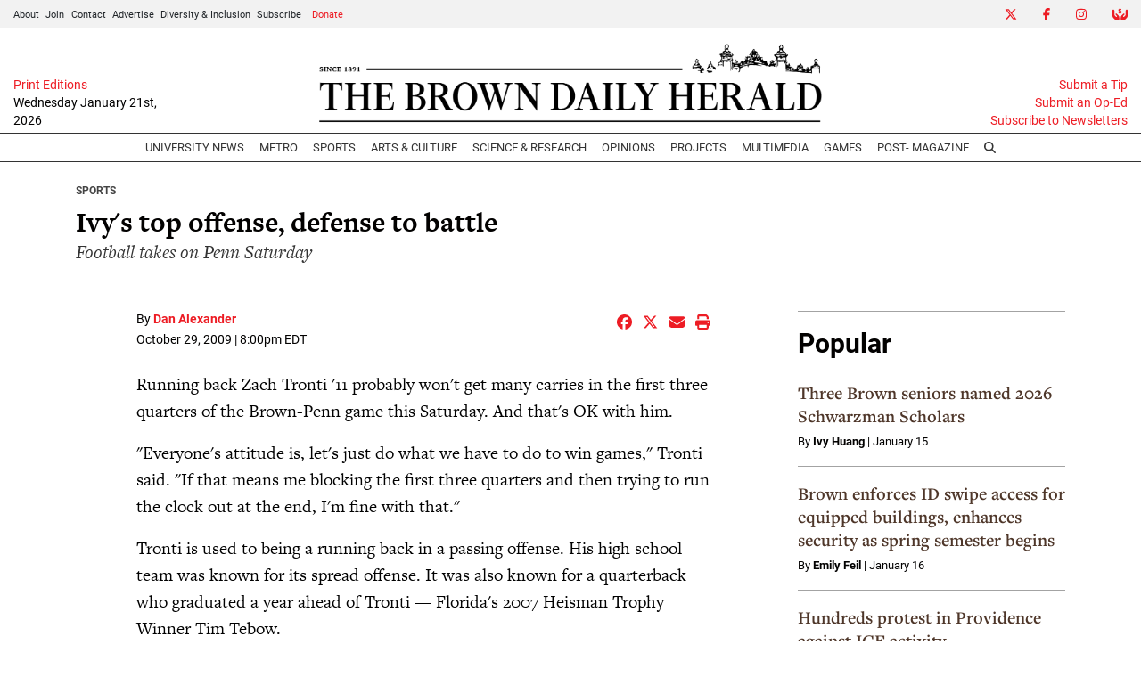

--- FILE ---
content_type: text/html; charset=UTF-8
request_url: https://www.browndailyherald.com/article/2009/10/ivy-s-top-offense-defense-to-battle
body_size: 11966
content:



    



<!DOCTYPE html>
<html lang="en-US">
<!--
   _____ _   _                    _
  / ____| \ | |                  | |
 | (___ |  \| |_      _____  _ __| | _____
  \___ \| . ` \ \ /\ / / _ \| '__| |/ / __|
  ____) | |\  |\ V  V / (_) | |  |   <\__ \
 |_____/|_| \_| \_/\_/ \___/|_|  |_|\_\___/

SNworks - Solutions by The State News - http://getsnworks.com
-->
<head>
<meta charset="utf-8">
    <script type="text/javascript">var _sf_startpt=(new Date()).getTime();</script>

    <meta name="viewport" content="width=device-width">

    

    
            
<!-- CEO:STD-META -->


            	
                                                                
    <title>Ivy's top offense, defense to battle - The Brown Daily Herald</title>
<style>#__ceo-debug-message{display: none;}#__ceo-debug-message-open,#__ceo-debug-message-close{font-size: 18px;color: #333;text-decoration: none;position: absolute;top: 0;left: 10px;}#__ceo-debug-message-close{padding-right: 10px;}#__ceo-debug-message #__ceo-debug-message-open{display: none;}#__ceo-debug-message div{display: inline-block;}#__ceo-debug-message.message-collapse{width: 50px;}#__ceo-debug-message.message-collapse div{display: none;}#__ceo-debug-message.message-collapse #__ceo-debug-message-close{display: none;}#__ceo-debug-message.message-collapse #__ceo-debug-message-open{display: inline !important;}.__ceo-poll label{display: block;}ul.__ceo-poll{padding: 0;}.__ceo-poll li{list-style-type: none;margin: 0;margin-bottom: 5px;}.__ceo-poll [name="verify"]{opacity: 0.001;}.__ceo-poll .__ceo-poll-result{max-width: 100%;border-radius: 3px;background: #fff;position: relative;padding: 2px 0;}.__ceo-poll span{z-index: 10;padding-left: 4px;}.__ceo-poll .__ceo-poll-fill{padding: 2px 4px;z-index: 5;top: 0;background: #4b9cd3;color: #fff;border-radius: 3px;position: absolute;overflow: hidden;}.__ceo-flex-container{display: flex;}.__ceo-flex-container .__ceo-flex-col{flex-grow: 1;}.__ceo-table{margin: 10px 0;}.__ceo-table td{border: 1px solid #333;padding: 0 10px;}.text-align-center{text-align: center;}.text-align-right{text-align: right;}.text-align-left{text-align: left;}.__ceo-text-right:empty{margin-bottom: 1em;}article:not(.arx-content) .btn{font-weight: 700;}article:not(.arx-content) .float-left.embedded-media{padding: 0px 15px 15px 0px;}article:not(.arx-content) .align-center{text-align: center;}article:not(.arx-content) .align-right{text-align: right;}article:not(.arx-content) .align-left{text-align: left;}article:not(.arx-content) table{background-color: #f1f1f1;border-radius: 3px;width: 100%;border-collapse: collapse;border-spacing: 0;margin-bottom: 1.5rem;caption-side: bottom;}article:not(.arx-content) table th{text-align: left;padding: 0.5rem;border-bottom: 1px solid #ccc;}article:not(.arx-content) table td{padding: 0.5rem;border-bottom: 1px solid #ccc;}article:not(.arx-content) figure:not(.embedded-media)> figcaption{font-size: 0.8rem;margin-top: 0.5rem;line-height: 1rem;}</style>

    <meta name="description" content="Serving the Brown University community since 1891" />

        
        <meta property="og:url" content="https://www.browndailyherald.com/article/2009/10/ivy-s-top-offense-defense-to-battle" />     <meta property="og:type" content="article" />
    <meta property="og:site_name" content="The Brown Daily Herald" />
    <meta property="og:title" content="Ivy&#039;s top offense, defense to battle" />     <meta property="og:description" content="Serving the Brown University community since 1891" />             <meta name="twitter:card" content="summary_large_image">


    
                                
            
                <meta property="og:image" content="" />          <meta property="og:image:width" content="800" />         <meta property="og:image:height" content="600" /> 
    
				
    <script type="application/ld+json">
          {
            "@context": "http://schema.org",
            "@type": "NewsArticle",
            "headline": "Ivy&#039;s top offense, defense to battle",
            "url": "https://www.browndailyherald.com/article/2009/10/ivy-s-top-offense-defense-to-battle",
                        "dateCreated": "2009-10-29T20:00:00-04:00",
            "articleSection": "Sports",
            "creator": ["Dan Alexander"],
            "author": ["Dan Alexander"],
            "keywords": ["Sports"]
          }
    </script>


    <!-- Google Tag Manager -->
<script>(function(w,d,s,l,i){w[l]=w[l]||[];w[l].push({'gtm.start':
new Date().getTime(),event:'gtm.js'});var f=d.getElementsByTagName(s)[0],
j=d.createElement(s),dl=l!='dataLayer'?'&l='+l:'';j.async=true;j.src=
'https://www.googletagmanager.com/gtm.js?id='+i+dl;f.parentNode.insertBefore(j,f);
})(window,document,'script','dataLayer','GTM-N3H2GLD');</script>
<!-- End Google Tag Manager -->

    <link rel="preconnect" href="https://use.typekit.net">
    <link rel="preconnect" href="https://d35jcxe8no8yhr.cloudfront.net">

    <link rel="stylesheet" href="https://use.typekit.net/mxr8glf.css">
    <link rel="stylesheet" href="https://stackpath.bootstrapcdn.com/bootstrap/4.3.1/css/bootstrap.min.css" integrity="sha384-ggOyR0iXCbMQv3Xipma34MD+dH/1fQ784/j6cY/iJTQUOhcWr7x9JvoRxT2MZw1T" crossorigin="anonymous">
    <link rel="stylesheet" type="text/css" media="screen, print" href="https://d35jcxe8no8yhr.cloudfront.net/2542656e2016fe17826b37b64e80fbec/dist/css/master.css" />

    <script src="https://kit.fontawesome.com/026f103434.js" crossorigin="anonymous" data-auto-replace-svg="nest"></script>

    
    <link rel="apple-touch-icon" sizes="57x57" href="https://d35jcxe8no8yhr.cloudfront.net/2542656e2016fe17826b37b64e80fbec/dist/img/favicons/apple-icon-57x57.png">
<link rel="apple-touch-icon" sizes="60x60" href="https://d35jcxe8no8yhr.cloudfront.net/2542656e2016fe17826b37b64e80fbec/dist/img/favicons/apple-icon-60x60.png">
<link rel="apple-touch-icon" sizes="72x72" href="https://d35jcxe8no8yhr.cloudfront.net/2542656e2016fe17826b37b64e80fbec/dist/img/favicons/apple-icon-72x72.png">
<link rel="apple-touch-icon" sizes="76x76" href="https://d35jcxe8no8yhr.cloudfront.net/2542656e2016fe17826b37b64e80fbec/dist/img/favicons/apple-icon-76x76.png">
<link rel="apple-touch-icon" sizes="114x114" href="https://d35jcxe8no8yhr.cloudfront.net/2542656e2016fe17826b37b64e80fbec/dist/img/favicons/apple-icon-114x114.png">
<link rel="apple-touch-icon" sizes="120x120" href="https://d35jcxe8no8yhr.cloudfront.net/2542656e2016fe17826b37b64e80fbec/dist/img/favicons/apple-icon-120x120.png">
<link rel="apple-touch-icon" sizes="144x144" href="https://d35jcxe8no8yhr.cloudfront.net/2542656e2016fe17826b37b64e80fbec/dist/img/favicons/apple-icon-144x144.png">
<link rel="apple-touch-icon" sizes="152x152" href="https://d35jcxe8no8yhr.cloudfront.net/2542656e2016fe17826b37b64e80fbec/dist/img/favicons/apple-icon-152x152.png">
<link rel="apple-touch-icon" sizes="180x180" href="https://d35jcxe8no8yhr.cloudfront.net/2542656e2016fe17826b37b64e80fbec/dist/img/favicons/apple-icon-180x180.png">
<link rel="icon" type="image/png" sizes="192x192"  href="https://d35jcxe8no8yhr.cloudfront.net/2542656e2016fe17826b37b64e80fbec/dist/img/favicons/android-icon-192x192.png">
<link rel="icon" type="image/png" sizes="32x32" href="https://d35jcxe8no8yhr.cloudfront.net/2542656e2016fe17826b37b64e80fbec/dist/img/favicons/favicon-32x32.png">
<link rel="icon" type="image/png" sizes="96x96" href="https://d35jcxe8no8yhr.cloudfront.net/2542656e2016fe17826b37b64e80fbec/dist/img/favicons/favicon-96x96.png">
<link rel="icon" type="image/png" sizes="16x16" href="https://d35jcxe8no8yhr.cloudfront.net/2542656e2016fe17826b37b64e80fbec/dist/img/favicons/favicon-16x16.png">
<link rel="manifest" href="https://d35jcxe8no8yhr.cloudfront.net/2542656e2016fe17826b37b64e80fbec/dist/img/favicons/manifest.json">
<meta name="msapplication-TileColor" content="#ffffff">
<meta name="msapplication-TileImage" content="https://d35jcxe8no8yhr.cloudfront.net/2542656e2016fe17826b37b64e80fbec/dist/img/favicons/ms-icon-144x144.png">
<meta name="theme-color" content="#ffffff">

            <link rev="canonical" type="text/html" href="https://www.browndailyherald.com/article/2009/10/ivy-s-top-offense-defense-to-battle" />
    <link rel="alternate shorter" type="text/html" href="" />

    <link href="https://vjs.zencdn.net/7.5.4/video-js.css" rel="stylesheet">
    <link href="https://unpkg.com/@videojs/themes@1/dist/forest/index.css" rel="stylesheet">
    <script src="https://vjs.zencdn.net/7.5.4/video.js"></script>

    <script async src="https://securepubads.g.doubleclick.net/tag/js/gpt.js"></script>
<script>
  window.googletag = window.googletag || {cmd: []};
  googletag.cmd.push(function() {

    var mapping_leaderboard = googletag.sizeMapping().
        addSize([730, 0], [728, 90]). // Desktop, Tablet - leaderboard
        addSize([0, 0], [320, 50]). // Mobile
        build();

    googletag.defineSlot('/1149905/BDH_ATF_Article_728x90', [[728, 90], [320,50]], 'div-gpt-ad-1630955263016-0').defineSizeMapping(mapping_leaderboard).addService(googletag.pubads());
    googletag.defineSlot('/1149905/BDH_Footer_728x90', [[728, 90], [320,50]], 'div-gpt-ad-1630955322503-0').defineSizeMapping(mapping_leaderboard).addService(googletag.pubads());
    googletag.defineSlot('/1149905/Leaderboard2', [[728, 90],[320,50]], 'div-gpt-ad-1634256879681-0').defineSizeMapping(mapping_leaderboard).addService(googletag.pubads());
    googletag.defineSlot('/1149905/Leaderboard3', [[728, 90],[320,50]], 'div-gpt-ad-1634256921557-0').defineSizeMapping(mapping_leaderboard).addService(googletag.pubads());
    googletag.defineSlot('/1149905/BDH_RightSidebar_300x250', [300, 250], 'div-gpt-ad-1630955345506-0').addService(googletag.pubads());
    googletag.defineSlot('/1149905/BDH_RightSidebar2_300x250', [300, 250], 'div-gpt-ad-1630955376218-0').addService(googletag.pubads());
    googletag.defineSlot('/1149905/BDH_RightSidebar3_300x250', [300, 250], 'div-gpt-ad-1630955404629-0').addService(googletag.pubads());
    googletag.defineSlot('/1149905/BDH_RightSidebar4_300x250', [300, 250], 'div-gpt-ad-1630955423371-0').addService(googletag.pubads());
    googletag.defineSlot('/1149905/BDH_RightSidebar4_300x250', [300, 250], 'div-gpt-ad-1630955423371-1').addService(googletag.pubads());
    googletag.defineSlot('/1149905/Skyscraper', [300, 600], 'div-gpt-ad-1634570441696-0').addService(googletag.pubads());
    googletag.pubads().enableSingleRequest();
    googletag.pubads().collapseEmptyDivs();
    googletag.enableServices();
  });
</script>

<!-- Flytedesk Digital --> <script type="text/javascript"> (function (w, d, s, p) { let f = d.getElementsByTagName(s)[0], j = d.createElement(s); j.id = 'flytedigital'; j.async = true; j.src = 'https://digital.flytedesk.com/js/head.js#' + p; f.parentNode.insertBefore(j, f); })(window, document, 'script', '8b83127b-f344-4d9b-a1c1-f16449587903'); </script> <!-- End Flytedesk Digital -->

<script async src="https://pagead2.googlesyndication.com/pagead/js/adsbygoogle.js?client=ca-pub-8731315434789018" crossorigin="anonymous"></script>

<meta name="apple-itunes-app" content="app-id=6642661925" />
</head>

<body class="article">
    <!-- Google Tag Manager (noscript) -->
<noscript><iframe src="https://www.googletagmanager.com/ns.html?id=GTM-N3H2GLD"
height="0" width="0" style="display:none;visibility:hidden"></iframe></noscript>
<!-- End Google Tag Manager (noscript) -->
    <div class="skip-content">
        <span class="d-inline-block bg-white">Skip to <a href="#main-content" tabindex="0">Content</a>, <a href="#dockedNavContainer" tabindex="0">Navigation</a>, or <a href="#main-footer" tabindex="0">Footer</a>.</span>
    </div>

    <div class="preheader bg-gray d-xxl-none">
    <div class="container-fluid max-width">
        <div class="row align-items-center">
            <div class="col-12 col-md-6 text-center text-md-left">
                <ul class="list-inline mb-0 pb-0">
                    <li class="list-inline-item text-smaller mr-1"><a class="text-body" href="https://www.browndailyherald.com/page/about">About</a></li>
                    <li class="list-inline-item text-smaller mr-1"><a class="text-body" href="https://www.browndailyherald.com/page/join">Join</a></li>
                    <li class="list-inline-item text-smaller mr-1"><a class="text-body" href="https://www.browndailyherald.com/page/contact">Contact</a></li>
                    <li class="list-inline-item text-smaller mr-1"><a class="text-body" href="https://www.browndailyherald.com/page/advertise">Advertise</a></li>
                    <li class="list-inline-item text-smaller mr-1"><a class="text-body" href="https://www.browndailyherald.com/page/dei">Diversity &amp; Inclusion</a></li>
                    <li class="list-inline-item text-smaller"><a class="text-body" href="https://www.browndailyherald.com/page/subscribe">Subscribe</a></li>
                    <li class="list-inline-item text-smaller"><a class="text-body text-primary-color" href="https://www.browndailyherald.com/donation" target="_blank">Donate</a></li>
                </ul>
            </div>
            <div class="col-12 col-md-6 text-center text-md-right">
                <ul class="list-inline mb-0 pb-0">
                    <li class="list-inline-item"><a href="https://twitter.com/the_herald" class="nav-link px-2 pl-lg-0 pr-lg-2" target="_blank"><i class="fab fa-x-twitter" aria-label="Twitter"></i></a></li>
                    <li class="list-inline-item"><a href="https://www.facebook.com/browndailyherald" class="nav-link px-2" target="_blank"><i class="fab fa-facebook-f" aria-label="Facebook"></i></a></li>
                    <li class="list-inline-item"><a href="https://www.instagram.com/browndailyherald" class="nav-link px-2" target="_blank"><i class="fab fa-instagram" aria-labe="Instagram"></i></a></li>
                    <li class="list-inline-item"><a href="https://www.browndailyherald.com/donation" class="nav-link px-2 pl-lg-2 pr-lg-0" target="_blank"><i class="fas fa-hands-usd" aria-label="Give Now"></i></a></li>
                </ul>

            </div>
       </div>
    </div>
</div>
    <header class="mt-2">
    <div class="container-fluid max-width">
        <div class="row align-items-end">
            <div class="col-12 col-md-8 order-1 order-md-2 text-center">
                <a href="https://www.browndailyherald.com/"><img src="https://d35jcxe8no8yhr.cloudfront.net/2542656e2016fe17826b37b64e80fbec/dist/img/logo-black.png" class="w-75 d-block mx-auto" alt="Logo of The Brown Daily Herald" /></a>
            </div>
            <div class="col-12 col-md-2 order-2 order-md-1 text-center text-md-left">
                                <a class="d-block text-smaller" href="https://issuu.com/browndailyherald" target="_blank" rel="noopener noreferer">Print Editions</a>
                <span class="text-smaller d-block mb-1" style="font-weight:500">Wednesday January 21st, 2026</span>
            </div>
            <div class="col-12 col-md-2 order-3 text-right d-none d-md-block">
                <a class="d-block text-smaller" href="https://www.browndailyherald.com/page/submit">Submit a Tip</a>
                <a class="d-block text-smaller" href="https://www.browndailyherald.com/submissions">Submit an Op-Ed</a>
                <a class="d-block text-smaller mb-1" href="https://www.browndailyherald.com/newsletters">Subscribe to Newsletters</a>
            </div>
                    </div>
    </div>
</header>
    
<div id="dockedNavContainer">
    <nav class="navbar navbar-expand-lg navbar-light py-0" id="mainNavbar">
        <div class="container-fluid max-width">
            <button class="navbar-toggler border-0" type="button" data-toggle="collapse" data-target="#mainNavbarContent">
                <i class="fas fa-bars text-body"></i>
            </button>
            <a href="https://www.browndailyherald.com/" class="d-block mx-auto d-lg-none pr-3 py-2"><img src="https://d35jcxe8no8yhr.cloudfront.net/2542656e2016fe17826b37b64e80fbec/dist/img/logo-short.png" style="max-width:40px;" class="home-link-mobile" alt="The Brown Daily Herald" /></a>
            <form method="get" action="https://www.browndailyherald.com/search" class="d-none w-100" role="search">
                <div class="d-flex">
                    <input type="hidden" name="a" value="1">
                    <input type="hidden" name="o" value="date">
                    <input type="search" name="s" class="flex-grow-1 form-control form-control-sm" placeholder="Search The Brown Daily Herald">
                    <button type="submit" aria-label="Search" class="ml-3 btn-reset d-inline"><i class="fas fa-search"></i></button>
                </div>
            </form>
            <a class="d-lg-none" href="https://www.browndailyherald.com/search?a=1&amp;o=date" aria-label="Search The Brown Daily Herald">
                <i class="fas fa-search text-body"></i>
            </a>

            <div class="collapse navbar-collapse text-uppercase font-sans" id="mainNavbarContent">

                <div class="row w-100 align-items-center px-0 mx-0">
                    <div class="col-lg order-1 order-md-2 text-center">
                        <ul class="navbar-nav mx-auto justify-content-center align-items-center">
                                                                                                <li class="navbar-item"><a id="navbar-item-news" class="nav-link" href="https://www.browndailyherald.com/section/university-news" title="University&#x20;News" >University News</a></li>
                                                                                                                                <li class="navbar-item"><a id="navbar-item-metro" class="nav-link" href="https://www.browndailyherald.com/section/metro" title="Metro" >Metro</a></li>
                                                                                                                                <li class="navbar-item"><a id="navbar-item-sports" class="nav-link" href="https://www.browndailyherald.com/section/sports" title="Sports" >Sports</a></li>
                                                                                                                                <li class="navbar-item dropdown text-center" id="artsDropdownContainer">
                                        <a class="nav-link dropdown-toggle" href="https://www.browndailyherald.com/section/arts-culture" id="navbarDropdownArts" role="button" data-toggle="dropdown" aria-haspopup="true" aria-expanded="false" >
                                            Arts &amp; Culture
                                        </a>
                                        <div class="dropdown-menu" aria-labelledby="navbarDropdownArts">
                                                                                            <a class="dropdown-item" href="https://www.browndailyherald.com/section/events">Events</a>
                                                                                            <a class="dropdown-item" href="https://www.browndailyherald.com/section/review">Review</a>
                                                                                    </div>
                                    </li>
                                                                                                                                <li class="navbar-item"><a id="navbar-item-science" class="nav-link" href="https://www.browndailyherald.com/section/science-research" title="Science&#x20;&amp;&#x20;Research" >Science & Research</a></li>
                                                                                                                                <li class="navbar-item dropdown text-center" id="opinionDropdownContainer">
                                        <a class="nav-link dropdown-toggle" href="https://www.browndailyherald.com/section/opinions" id="navbarDropdownOpinion" role="button" data-toggle="dropdown" aria-haspopup="true" aria-expanded="false" >
                                            Opinions
                                        </a>
                                        <div class="dropdown-menu" aria-labelledby="navbarDropdownOpinion">
                                                                                            <a class="dropdown-item" href="https://www.browndailyherald.com/section/columns">Columns</a>
                                                                                            <a class="dropdown-item" href="https://www.browndailyherald.com/section/op-ed">Op-Ed</a>
                                                                                            <a class="dropdown-item" href="https://www.browndailyherald.com/section/editorials">Editorials</a>
                                                                                            <a class="dropdown-item" href="https://www.browndailyherald.com/section/letters-to-the-editor">Letters to the Editor</a>
                                                                                            <a class="dropdown-item" href="https://www.browndailyherald.com/section/editors-note">Editor&#039;s Note</a>
                                                                                    </div>
                                    </li>
                                                                                                                                <li class="navbar-item"><a id="navbar-item-projects" class="nav-link" href="https://www.browndailyherald.com/section/projects" title="Projects" >Projects</a></li>
                                                                                                                                <li class="navbar-item"><a id="navbar-item-multimedia" class="nav-link" href="https://www.browndailyherald.com/section/multimedia" title="Multimedia" >Multimedia</a></li>
                                                                                                                                <li class="navbar-item"><a id="navbar-item-games" class="nav-link" href="https://www.browndailyherald.com/section/games" title="Games" >Games</a></li>
                                                                                                                                <li class="navbar-item"><a id="navbar-item-magazine" class="nav-link" href="https://www.browndailyherald.com/post-magazine" title="Post-&#x20;Magazine" >Post- Magazine</a></li>
                                                                                                                                <li class="navbar-item d-none d-lg-flex"><a id="navbar-item-search" class="nav-link" href="https://www.browndailyherald.com/search?a=1" title="" aria-label="Search The Brown Daily Herald"><i class="fas fa-search"></i></a></li>
                                                                                    </ul>
                    </div>
                    <div class="col-1 order-2 order-md-1 text-center text-lg-left pl-0 d-none d-xxl-block">
                        <ul class="navbar-nav ">
                            <li class="navbar-item text-smaller mr-1 dropdown" id="aboutDropdownContainer">
                                <a class="text-body dropdown-toggle" href="https://www.browndailyherald.com/page/about">About</a>
                                <div class="dropdown-menu" aria-labelledby="aboutDropdownContainer">
                                    <a class="dropdown-item" href="https://www.browndailyherald.com/page/about">About The Herald</a>
                                    <a class="dropdown-item" href="https://www.browndailyherald.com/page/join">Join</a>
                                    <a class="dropdown-item" href="https://www.browndailyherald.com/page/staff-ss-2021">Staff List</a>
                                    <a class="dropdown-item" href="https://www.browndailyherald.com/page/contact">Contact Us</a>
                                    <a class="dropdown-item" href="https://www.browndailyherald.com/page/reprint-request">Reprint Permission</a>
                                    <a class="dropdown-item" href="https://www.browndailyherald.com/page/dei">Diversity &amp; Inclusion</a>
                                </div>
                            </li>
                                                        <li class="navbar-item text-smaller mr-1"><a class="text-body" href="https://www.browndailyherald.com/page/advertise">Advertise</a></li>
                                                        <li class="navbar-item dropdown text-center" id="donateDropdownContainer" style="z-index:1051;">
                                <a class="nav-link dropdown-toggle text-smaller py-0 px-1 text-primary-color" href="https://www.browndailyherald.com/donation" id="navbarDropdownDonate" role="button" data-toggle="dropdown" aria-haspopup="true" aria-expanded="false">
                                    Donate
                                </a>
                                <div class="dropdown-menu" aria-labelledby="navbarDropdownDonate">
                                    <a class="dropdown-item" href="https://www.browndailyherald.com/donate" target="_blank" rel="noopener">Donate</a>
                                    <a class="dropdown-item" href="https://secure.lglforms.com/form_engine/s/oUsaS9kJIDw75uHexuR2sA" target="_blank" rel="noopener" >Manage your donation</a>
                                </div>
                            </li>

                        </ul>
                    </div>
                    <div class="col-1 order-3 text-center text-lg-right pr-0 d-none d-xxl-block">
                        <ul class="navbar-nav">
                            <li class="navbar-item ml-auto"><a href="https://twitter.com/the_herald" class="nav-link px-2 pl-lg-0 pr-lg-2" target="_blank"><i class="fab fa-x-twitter" aria-label="Twitter"></i></a></li>
                            <li class="navbar-item"><a href="https://www.facebook.com/browndailyherald" class="nav-link px-2" target="_blank"><i class="fab fa-facebook-f" aria-label="Facebook"></i></a></li>
                            <li class="navbar-item"><a href="https://www.instagram.com/browndailyherald" class="nav-link px-2" target="_blank"><i class="fab fa-instagram" aria-labe="Instagram"></i></a></li>
                            <li class="navbar-item"><a href="https://www.browndailyherald.com/donation" class="nav-link px-2 pl-lg-2 pr-lg-0" target="_blank"><i class="fas fa-hands-usd" aria-label="Give Now"></i></a></li>
                        </ul>

                    </div>
                </div>


            </div>
        </div>
    </nav>
</div>
    
    

    <div class="mt-4">
        <!-- START gryphon/ads/placement-d.tpl -->
<div class="ad leaderboard text-center">
            <!-- /1149905/BDH_ATF_Article_728x90 -->
        <div id='div-gpt-ad-1630955263016-0'>
        <script>
            googletag.cmd.push(function() { googletag.display('div-gpt-ad-1630955263016-0'); });
        </script>
        </div>
    </div>
<!-- END gryphon/ads/placement-d.tpl -->
    </div>

    <div id="main-content">
        <!-- START gryphon/article/main.tpl -->


    
<div class="container my-4">
    <div class="row mb-4">
        <div class="col-12">
            <article class="full-article">

                <div class="kicker"><span class="kicker"><a href="https://www.browndailyherald.com/section/sports">Sports</a></span></div>

                <h1>Ivy&#039;s top offense, defense to battle</h1>
                                    <h2 class="font-weight-normal">Football takes on Penn Saturday</h2>
                            </article>
        </div>
    </div>
    <div class="row">
        <div class="col">
            <article class="full-article">

                
                                    <div class="mx-0 mx-md-5 px-0 px-md-3">
                        <div class="row  mt-4 mb-0 mb-md-4">
                            <div class="col-12 col-md-6">
                                <aside class="author-name">
                                            
    
                                            By <a href="https://www.browndailyherald.com/staff/danalexander">Dan Alexander</a><br>                        <ul class="list-inline d-inline">
                            </ul>
                    
                                    <div class="mt-1">
                                        <span class="can-localize">October 29, 2009 | 8:00pm EDT</span>
                                    </div>
                                </aside>
                            </div>
                            <div class="col-12 col-md-6 text-left text-md-right d-print-none">
                                <ul class="social-links list-unsyled list-inline mt-4 mt-md-0">
                                    <li class="list-inline-item"><a href="http://www.facebook.com/sharer.php?u=https://www.browndailyherald.com/article/2009/10/ivy-s-top-offense-defense-to-battle" target="_blank" class="sends-events" data-ga-category="Share" data-ga-action="click" data-ga-label="facebook" data-ga-value="CURL"><i class="fab fa-facebook"></i></a></li>
                                    <li class="list-inline-item"><a href="http://twitter.com/intent/tweet?url=https://www.browndailyherald.com/article/2009/10/ivy-s-top-offense-defense-to-battle&amp;text=Ivy&#039;s top offense, defense to battle" target="_blank" class="sends-events" data-ga-category="Share" data-ga-action="click" data-ga-label="twitter" data-ga-value="CURL"><i class="fab fa-x-twitter"></i></a></li>
                                                                        <li class="list-inline-item"><a href="mailto:?subject=Ivy%27s%20top%20offense%2C%20defense%20to%20battle%20|%20The%20Brown%20Daily%20Herald&amp;text=Check%20out%20this%20article%20from%20The%20Brown%20Daily%20Herald%3A%20https%3A%2F%2Fwww.browndailyherald.com%2Farticle%2F2009%2F10%2Fivy-s-top-offense-defense-to-battle" class="sends-events" data-ga-category="Share" data-ga-action="click" data-ga-label="email" data-ga-value="CURL"><i class="fa fa-envelope"></i></a></li>
                                    <li class="list-inline-item"><a href="#" onclick="window.print()" class="sends-events" data-ga-category="Share" data-ga-action="click" data-ga-label="facebook" data-ga-value="CURL"><i class="fas fa-print"></i></a></li>
                                </ul>
                            </div>
                        </div>
                    </div>
                
                <div class="article-content mx-0 mx-md-5 px-0 px-md-3 mb-4">
                                            <div class="imported">
                            <p>Running back Zach Tronti '11 probably won't get many carries in the first three quarters of the Brown-Penn game this Saturday. And that's OK with him.</p><p>"Everyone's attitude is, let's just do what we have to do to win games," Tronti said. "If that means me blocking the first three quarters and then trying to run the clock out at the end, I'm fine with that."</p><p>Tronti is used to being a running back in a passing offense. His high school team was known for its spread offense. It was also known for a quarterback who graduated a year ahead of Tronti &#8212; Florida's 2007 Heisman Trophy Winner Tim Tebow.&nbsp;</p><p>Tronti got many of his high school carries when his team was ahead in the fourth quarter and he had to help run out the clock.</p><p>That's exactly what he has done for Brown the last two weeks. He had only four rushes in the first half of Bruno's win over Cornell last Saturday. The previous week, another victory, 14 of his 29 rushes came in the fourth quarter.</p><p>Lately, the final quarter has been his. With a 27-17 lead over Princeton two weeks ago, the Bears ran a 19-play drive that chewed up 11:08 in the fourth quarter. Tronti ran 14 times on the drive, including a three-yard touchdown to cap it off.</p><p>In the fourth quarter against Cornell last Saturday, Tronti ran 10 times on a 12-play touchdown drive that took 7:12 off the clock.</p><p>"That's how any team would love to write it up &#8212; to get ahead and then try to burn the clock running the ball in the fourth quarter," Tronti said.<br />But it probably won't be that easy this weekend.<br /><strong><br />The Matchup</strong></p><p>Tronti and the rest of the Bear offense will have to go up against the Quakers this weekend, a team that ranks third in the nation in rushing yards and total yards against.</p><p>"They're very strong up front," said Brown Head Coach Phil Estes of the Penn defense. "They can beat you with the four-man rush, and they put a lot of pressure on the quarterback. Their secondary is outstanding. They really come to play week in and week out."</p><p>The Quakers gave up only 25 rushing yards in their 9-0 win over Yale last weekend. The previous week, Columbia managed negative-20 yards on the ground against them.<br />Penn's pass defense has given up only 149.7 yards per game, making it the best in the Ivy League. But the Bears' offense leads the league in scoring and yards.</p><p>"On paper, you're facing a very, very explosive offense against a pretty good, sound defense," said Penn Head Coach Al Bagnoli. "Obviously, something's going to have to give."</p><p>The Bears are averaging 290 passing yards per game, and it is likely they will stick with what has worked so far on Saturday.</p><p>"Our strength is Kyle Newhall-Caballero ('11) at quarterback and then our receivers," Estes said.</p><p>But if the Bears need to run out the clock at the end of the game, Tronti will likely be called on again to grind it out.</p><p>"What he has been able to do the last couple of weeks in the fourth quarter has been tremendous," Estes said. "We have a lot more confidence in our run game."</p><p>But not as much as Penn. The Quakers focus their offense around the run. Last week, Penn gained 177 yards on the ground and only 94 through the air.</p><p>"They're basically going to try to run it down our throats," said safety Chris Perkins '10. "They'll run it right at you."</p><p>Penn has started three quarterbacks in the last three games. In two of Penn's last four games, the team has managed less than 100 yards passing. But with a defense that has held its opponents to just 12.3 points per game, Penn has not needed high offensive production to win.</p><p>Both teams will come into the game on a four-game winning streak and with identical 4-2 records. Brown has yet to lose at home.</p><p>"Everybody is playing with a real confidence, a real swagger that winning teams need to have," said wide receiver Bobby Sewall '10. "We go out on the field, whether it's home or away &#8212; and especially at home &#8212; and say, &lsquo;No one is going to come in here and beat us.'"</p><br />
                        </div>

                        <div class="inline-ad d-block my-4 mr-0 mr-md-4 text-center d-print-none pb-2 bg-light">
                            <div class="py-2 text-center" style="font-size: 10px; letter-spacing: 1px; color:#999;">
  ADVERTISEMENT
</div>                            <!-- START gryphon/ads/placement-d.tpl -->
<div class="ad rectangle text-center">
            <!-- /1149905/BDH_RightSidebar4_300x250 -->
        <div id='div-gpt-ad-1630955423371-0' style='min-width: 300px; min-height: 250px;'>
        <script>
            googletag.cmd.push(function() { googletag.display('div-gpt-ad-1630955423371-0'); });
        </script>
        </div>
    </div>
<!-- END gryphon/ads/placement-d.tpl -->
                        </div>

                    
                    <div  class="mt-4">
                            
    
                    </div>

                </div>

            </article>

                                                    
            <hr />
                                <div class="mb-4 d-print-none">
                                        <div class="d-flex align-items-center">
                <div class="subheader h3 font-sans font-weight-bold mb-0 pb-0">More</div>
    </div>

                        <div class="row">
                                                            <div class="col-12 col-md mt-4 mt-md-0">
                                            
    
            
            
        
                    
    <article class="art-above">

                <div class="row">
            <div class="col-12 col-md-12   d-none d-md-block">
                                                        <div class="image-container mb-2 mb-md-0">
                                                    <a href="https://www.browndailyherald.com/article/2026/01/womens-ice-hockey-suffers-loss-to-cornell-trounces-colgate" title="Women’s ice hockey suffers loss to Cornell, trounces Colgate"><img src="https://snworksceo.imgix.net/bdh/257ccef1-8683-471a-8707-07ba8e843448.sized-1000x1000.jpg?w=1500&amp;ar=16%3A9&amp;fit=crop&amp;crop=faces&amp;facepad=3&amp;auto=format" class="dom-art-above-image w-100 d-block mx-auto" alt="Two hockey players race for puck." loading="lazy"/></a>
                                                                                                                            
                                            </div>
                                    
                
                
            </div>
            <div class="col-12 col-md-12 ">
                <div class="">

                    <h4 class="headline has-photo mt-0 mt-md-2 mb-2"><a href="https://www.browndailyherald.com/article/2026/01/womens-ice-hockey-suffers-loss-to-cornell-trounces-colgate" title="Women’s ice hockey suffers loss to Cornell, trounces Colgate">Women’s ice hockey suffers loss to Cornell, trounces Colgate</a></h4>

                    
                                                                                </div>
            </div>
        </div>

                
    </article>

                                </div>
                                                            <div class="col-12 col-md mt-4 mt-md-0">
                                            
    
            
            
        
                    
    <article class="art-above">

                <div class="row">
            <div class="col-12 col-md-12   d-none d-md-block">
                                                        <div class="image-container mb-2 mb-md-0">
                                                    <a href="https://www.browndailyherald.com/article/2025/12/sitting-alone-at-the-top-jessie-golden-26-named-first-ever-three-time-ivy-defensive-player-of-the-year" title="‘Sitting alone at the top’: Jessie Golden ’26 named first-ever three-time Ivy Defensive Player of the Year"><img src="https://snworksceo.imgix.net/bdh/4465361f-bfe5-4d37-b98d-c26cf8fb3eaf.sized-1000x1000.jpg?w=1500&amp;ar=16%3A9&amp;fit=crop&amp;crop=faces&amp;facepad=3&amp;auto=format" class="dom-art-above-image w-100 d-block mx-auto" alt="Photograph of Jessie Golden ’26 posing outside the Pizzitola Memorial Sports Center
" loading="lazy"/></a>
                                                                                                                            
                                            </div>
                                    
                
                
            </div>
            <div class="col-12 col-md-12 ">
                <div class="">

                    <h4 class="headline has-photo mt-0 mt-md-2 mb-2"><a href="https://www.browndailyherald.com/article/2025/12/sitting-alone-at-the-top-jessie-golden-26-named-first-ever-three-time-ivy-defensive-player-of-the-year" title="‘Sitting alone at the top’: Jessie Golden ’26 named first-ever three-time Ivy Defensive Player of the Year">‘Sitting alone at the top’: Jessie Golden ’26 named first-ever three-time Ivy Defensive Player of the Year</a></h4>

                    
                                                                                </div>
            </div>
        </div>

                
    </article>

                                </div>
                                                            <div class="col-12 col-md mt-4 mt-md-0">
                                            
    
            
            
        
                    
    <article class="art-above">

                <div class="row">
            <div class="col-12 col-md-12   d-none d-md-block">
                                                        <div class="image-container mb-2 mb-md-0">
                                                    <a href="https://www.browndailyherald.com/article/2025/12/brown-sports-network-announces-partnerships-with-chelsea-football-club-minnesota-vikings-boston-legacy-fc" title="Brown Sports Network announces partnerships with Chelsea Football Club, Minnesota Vikings, Boston Legacy FC"><img src="https://snworksceo.imgix.net/bdh/3ed85a28-400e-4ce4-949a-3bbda1f063a5.sized-1000x1000.jpg?w=1500&amp;ar=16%3A9&amp;fit=crop&amp;crop=faces&amp;facepad=3&amp;auto=format" class="dom-art-above-image w-100 d-block mx-auto" alt="Six men standing in front of a Brown Sports Network banner" loading="lazy"/></a>
                                                                                                                            
                                            </div>
                                    
                
                
            </div>
            <div class="col-12 col-md-12 ">
                <div class="">

                    <h4 class="headline has-photo mt-0 mt-md-2 mb-2"><a href="https://www.browndailyherald.com/article/2025/12/brown-sports-network-announces-partnerships-with-chelsea-football-club-minnesota-vikings-boston-legacy-fc" title="Brown Sports Network announces partnerships with Chelsea Football Club, Minnesota Vikings, Boston Legacy FC">Brown Sports Network announces partnerships with Chelsea Football Club, Minnesota Vikings, Boston Legacy FC</a></h4>

                    
                                                                                </div>
            </div>
        </div>

                
    </article>

                                </div>
                                                    </div>
                    </div>
                
        </div>


        

<div class="col-12 fixed-sidebar d-print-none">
            <div class="mb-4 text-center">
            <!-- START gryphon/ads/placement-d.tpl -->
<div class="ad rectangle text-center">
            <!-- /1149905/BDH_RightSidebar_300x250 -->
        <div id='div-gpt-ad-1630955345506-0' style='min-width: 300px;'>
        <script>
            googletag.cmd.push(function() { googletag.display('div-gpt-ad-1630955345506-0'); });
        </script>
        </div>
    </div>
<!-- END gryphon/ads/placement-d.tpl -->
        </div>
        <hr class="bg-gray" />
    
    
            <div class="">
                            <div class="d-flex align-items-center">
                <div class="subheader h3 font-sans font-weight-bold mb-0 pb-0">Popular</div>
    </div>


            <div class="mt-4">
                                            
            
        
    <article class="art-hed">
        <div class="h4"><a href="https://www.browndailyherald.com/article/2026/01/three-brown-seniors-named-2026-schwarzman-scholars" title="Three Brown seniors named 2026 Schwarzman Scholars">Three Brown seniors named 2026 Schwarzman Scholars</a></div>
                    <div class="dateline">

                                                        By <a href="https://www.browndailyherald.com/staff/ivy-huang">Ivy Huang</a>
                                        |
                
                <span class="time-since">                    January 15

</span>
            </div>
                    </article>

                    <hr class="bg-gray" />
                                            
            
        
    <article class="art-hed">
        <div class="h4"><a href="https://www.browndailyherald.com/article/2026/01/brown-enforces-id-swipe-access-for-equipped-buildings-enhances-security-as-spring-semester-begins" title="Brown enforces ID swipe access for equipped buildings, enhances security as spring semester begins">Brown enforces ID swipe access for equipped buildings, enhances security as spring semester begins</a></div>
                    <div class="dateline">

                                                        By <a href="https://www.browndailyherald.com/staff/emily-feil">Emily Feil</a>
                                        |
                
                <span class="time-since">                    January 16

</span>
            </div>
                    </article>

                    <hr class="bg-gray" />
                                            
            
        
    <article class="art-hed">
        <div class="h4"><a href="https://www.browndailyherald.com/article/2026/01/draft-bi-libresco-ice-protest" title="Hundreds protest in Providence against ICE activity">Hundreds protest in Providence against ICE activity</a></div>
                    <div class="dateline">

                                                        By <a href="https://www.browndailyherald.com/staff/james-libresco">James Libresco</a>
                                                                         and                             <a href="https://www.browndailyherald.com/staff/michelle-bi">Michelle Bi</a>
                                                                |
                
                <span class="time-since">                    January 21

</span>
            </div>
                    </article>

                    <hr class="bg-gray" />
                                            
            
        
    <article class="art-hed">
        <div class="h4"><a href="https://www.browndailyherald.com/article/2026/01/mayor-smiley-calls-for-third-party-review-of-city-s-response-to-brown-shooting" title="Mayor Smiley calls for third-party review of city’s response to Brown shooting">Mayor Smiley calls for third-party review of city’s response to Brown shooting</a></div>
                    <div class="dateline">

                                                        By <a href="https://www.browndailyherald.com/staff/michelle-bi">Michelle Bi</a>
                                        |
                
                <span class="time-since">                    January 15

</span>
            </div>
                    </article>

                    <hr class="bg-gray" />
                                            
            
        
    <article class="art-hed">
        <div class="h4"><a href="https://www.browndailyherald.com/article/2026/01/womens-ice-hockey-suffers-loss-to-cornell-trounces-colgate" title="Women’s ice hockey suffers loss to Cornell, trounces Colgate">Women’s ice hockey suffers loss to Cornell, trounces Colgate</a></div>
                    <div class="dateline">

                                                        By <a href="https://www.browndailyherald.com/staff/sajiv-mehta">Sajiv Mehta</a>
                                        |
                
                <span class="time-since">                    January 21

</span>
            </div>
                    </article>

                    <hr class="bg-gray" />
                            </div>
        </div>
        
    
        
            <div class="my-4 text-center d-none d-md-block">
            <!-- START gryphon/ads/placement-d.tpl -->
<div class="ad skyscraper text-center">
            <!-- /1149905/Skyscraper -->
        <div id='div-gpt-ad-1634570441696-0' style='min-width: 300px; min-height: 600px;'>
        <script>
            googletag.cmd.push(function() { googletag.display('div-gpt-ad-1634570441696-0'); });
        </script>
        </div>
   </div>
<!-- END gryphon/ads/placement-d.tpl -->
        </div>
        <hr class="bg-gray" />
        
</div>
    </div>
</div>
<div data-name="snworks-article-id" data-value="ed1e83f0-74de-4e1e-ab29-3c1feb77ef5d"></div>

    </div>

    <hr class="bg-dark" />

    <div class="my-4">
        <!-- START gryphon/ads/placement-d.tpl -->
<div class="ad leaderboard text-center">
            <!-- /1149905/BDH_Footer_728x90 -->
        <div id='div-gpt-ad-1630955322503-0'>
        <script>
            googletag.cmd.push(function() { googletag.display('div-gpt-ad-1630955322503-0'); });
        </script>
        </div>
    </div>
<!-- END gryphon/ads/placement-d.tpl -->
    </div>

    <footer class="bg-secondary-color mt-3 py-3 text-white" id="main-footer">
    <div class="container">
        <div class="row text-left align-items-center">
            <div class="col-6 col-lg-9 order-lg-2 py-2">
                <div class="row">
                    <div class="col-12 col-lg offset-lg-2 d-none d-md-block">
                        <ul class="list-unstyled mb-0">
                            <li class="list-unstyled-item"><a href="https://www.browndailyherald.com/section/news" class="text-white font-weight-light">News</a></li>
                            <li class="list-unstyled-item"><a href="https://www.browndailyherald.com/section/sports" class="text-white font-weight-light">Sports</a></li>
                            <li class="list-unstyled-item"><a href="https://www.browndailyherald.com/section/arts-culture" class="text-white font-weight-light">Arts &amp; Culture</a></li>
                            <li class="list-unstyled-item"><a href="https://www.browndailyherald.com/section/science-research" class="text-white font-weight-light">Science &amp; Research</a></li>
                            <li class="list-unstyled-item"><a href="https://www.browndailyherald.com/section/opinions" class="text-white font-weight-light">Opinions</a></li>
                            <li class="list-unstyled-item"><a href="https://www.browndailyherald.com/section/multimedia" class="text-white font-weight-light">Multimedia</a></li>
                            <li class="list-unstyled-item"><a href="https://www.browndailyherald.com/post-magazine" class="text-white font-weight-light">post- magazine</a></li>
                        </ul>
                    </div>
                    <div class="col-12 col-lg">
                        <ul class="list-unstyled mb-4 mb-lg-0">
                            <li class="list-unstyled-item"><a href="https://www.browndailyherald.com/page/about" class="text-white font-weight-light">About us</a></li>
                            <li class="list-unstyled-item"><a href="https://www.browndailyherald.com/page/contact" class="text-white font-weight-light">Contact us</a></li>
                            <li class="list-unstyled-item"><a href="https://www.browndailyherald.com/page/advertise" class="text-white font-weight-light">Advertising</a></li>
                            <li class="list-unstyled-item"><a href="https://www.browndailyherald.com/donation" class="text-white font-weight-light" target="_blank">Donate</a></li>
                            <li class="list-unstyled-item"><a href="https://www.browndailyherald.com/page/terms" class="text-white font-weight-light">Terms of Service</a></li>
                            <li class="list-unstyled-item"><a href="https://www.browndailyherald.com/page/privacy" class="text-white font-weight-light">Privacy Policy</a></li>
                            <li class="list-unstyled-item"><a href="https://www.browndailyherald.com/page/staff" class="text-white font-weight-light">Masthead</a></li>
                            <li class="list-unstyled-item"><a href="https://heraldalumni.org/" target="_blank" rel="noopener" class="text-white font-weight-light">Alumni</a></li>
                        </ul>
                    </div>
                    <div class="col-12 col-lg">
                        <form action="https://browndailyherald.us1.list-manage.com/subscribe/post?u=373505593bc39c5fd8ea5d5a8&amp;id=9a2e83adcb" method="post" id="mc-embedded-subscribe-form" name="mc-embedded-subscribe-form" class="validate" target="_blank" novalidate="">
                            <div class="h6 font-sans text-white">Subscribe to our newsletter</div>
                            <div class="align-content-center">
                                <label for="mce-EMAIL" class="form-label pr-2 sr-only">Email</label>
                                <div class="">
                                    <input type="email" value="" name="EMAIL" class="form-control form-control-sm font-sans" id="mce-EMAIL" placeholder="Your Email Address" required=""><div style="position: absolute; left: -8000px;" aria-hidden="true"><input type="text" name="b_373505593bc39c5fd8ea5d5a8_9a2e83adcb" tabindex="-1" value=""></div>
                                </div>
                                <div class="">
                                    <input type="submit" value="Subscribe" name="subscribe" id="mc-embedded-subscribe" class="btn btn-primary font-weight-bold font-sans btn-sm btn-block mt-2">
                                </div>
                            </div>
                        </form>
                    </div>
                </div>
            </div>
            <div class="col-6 col-lg ml-lg-4 order-lg-1 py-2">
                <div class="">
                    <a href="https://www.browndailyherald.com/"><img src="https://d35jcxe8no8yhr.cloudfront.net/2542656e2016fe17826b37b64e80fbec/dist/img/logo-short-alt.png" alt="The Brown Daily Herald" class="d-inline-block mt-n2 mb-3" style="max-width:80px;"/></a>

                    <p>
                        The Brown Daily Herald, Inc. is a financially independent, nonprofit media organization with more than 250 students working across our journalism, business and web divisions.
                    </p>

                    <ul class="list-inline d-block d-lg-inline mt-2 pr-lg-2">
                        <li class="list-inline-item"><a href="https://twitter.com/the_herald" aria-label="Follow us on Twitter">
                            <i class="fab fa-x-twitter text-white"></i>
                        </a></li>
                        <li class="list-inline-item"><a href="https://facebook.com/browndailyherald" aria-label="Follow us on Facebook">
                            <i class="fab fa-facebook-f text-white"></i>
                        </a></li>
                        <li class="list-inline-item"><a href="https://instagram.com/browndailyherald" aria-label="Follow us on Instagram">
                            <i class="fab fa-instagram text-white"></i>
                        </a></li>
                        <li class="list-inline-item"><a href="https://www.browndailyherald.com/plugin/feeds/top-stories.xml" aria-label="Top Stories RSS 2.0 Feed">
                            <i class="fas fa-rss text-white"></i>
                        </a></li>
                    </ul>
                </div>
            </div>
        </div>
    </div>
</footer>
<div class="container py-2 font-weight-bold text-black">
    <div class="row">
        <div class="col-12 col-lg-6 text-center text-lg-left">
            <small>Powered by <a href="https://getsnworks.com" target="_blank"><img src="https://duvq7ua50whdw.cloudfront.net/611d8613ded5b4d43232ade12fd62a2f/dist/img/snworks-logo-black.png" style="max-width:60px" class="d-inline-block mt-n1" alt="SNworks"/></a> Solutions by The State News</small>
        </div>
        <div class="col-12 col-lg-6 text-center text-lg-right">
            <small>All Content &copy; 2026 The Brown Daily Herald, Inc.</small>
        </div>
    </div>
</div>

    <script src="https://code.jquery.com/jquery-3.4.1.min.js" integrity="sha256-CSXorXvZcTkaix6Yvo6HppcZGetbYMGWSFlBw8HfCJo=" crossorigin="anonymous"></script>
    <script src="https://cdn.jsdelivr.net/npm/popper.js@1.16.0/dist/umd/popper.min.js" integrity="sha384-Q6E9RHvbIyZFJoft+2mJbHaEWldlvI9IOYy5n3zV9zzTtmI3UksdQRVvoxMfooAo" crossorigin="anonymous"></script>
    <script src="https://stackpath.bootstrapcdn.com/bootstrap/4.4.1/js/bootstrap.min.js" integrity="sha384-wfSDF2E50Y2D1uUdj0O3uMBJnjuUD4Ih7YwaYd1iqfktj0Uod8GCExl3Og8ifwB6" crossorigin="anonymous"></script>

            <script src="https://d35jcxe8no8yhr.cloudfront.net/2542656e2016fe17826b37b64e80fbec/dist/js/master-min.js"></script>
        
        


                    
                                
            

            <script type="text/javascript"> var infolinks_pid = 3388635; var infolinks_wsid = 0; </script> <script type="text/javascript" src="//resources.infolinks.com/js/infolinks_main.js"></script>
        <script src="https://static.getsnworks.com/js/lighbox/lightbox-2.0-min.js"></script>
                    <script>
        document.addEventListener("DOMContentLoaded", function() {
            document.querySelectorAll(".article-content p a").forEach(function(el) {
                if (el.hasAttribute("target")) {
                    return;
                }
                el.setAttribute("target", "_blank");
                el.setAttribute("rel", "noopener noreferrer");
            });
        });
    </script>
<!-- Built in 1.512855052948 seconds --><div id="__ceo-8B7A2F29-C494-4EAA-9D3D-93356FF6FB40"></div>
<script src="https://www.browndailyherald.com/b/e.js"></script><script></script>
</body>
</html>


--- FILE ---
content_type: text/html; charset=utf-8
request_url: https://www.google.com/recaptcha/api2/aframe
body_size: 268
content:
<!DOCTYPE HTML><html><head><meta http-equiv="content-type" content="text/html; charset=UTF-8"></head><body><script nonce="3FvwqufiF_JBxv_lFW5xJA">/** Anti-fraud and anti-abuse applications only. See google.com/recaptcha */ try{var clients={'sodar':'https://pagead2.googlesyndication.com/pagead/sodar?'};window.addEventListener("message",function(a){try{if(a.source===window.parent){var b=JSON.parse(a.data);var c=clients[b['id']];if(c){var d=document.createElement('img');d.src=c+b['params']+'&rc='+(localStorage.getItem("rc::a")?sessionStorage.getItem("rc::b"):"");window.document.body.appendChild(d);sessionStorage.setItem("rc::e",parseInt(sessionStorage.getItem("rc::e")||0)+1);localStorage.setItem("rc::h",'1769027622460');}}}catch(b){}});window.parent.postMessage("_grecaptcha_ready", "*");}catch(b){}</script></body></html>